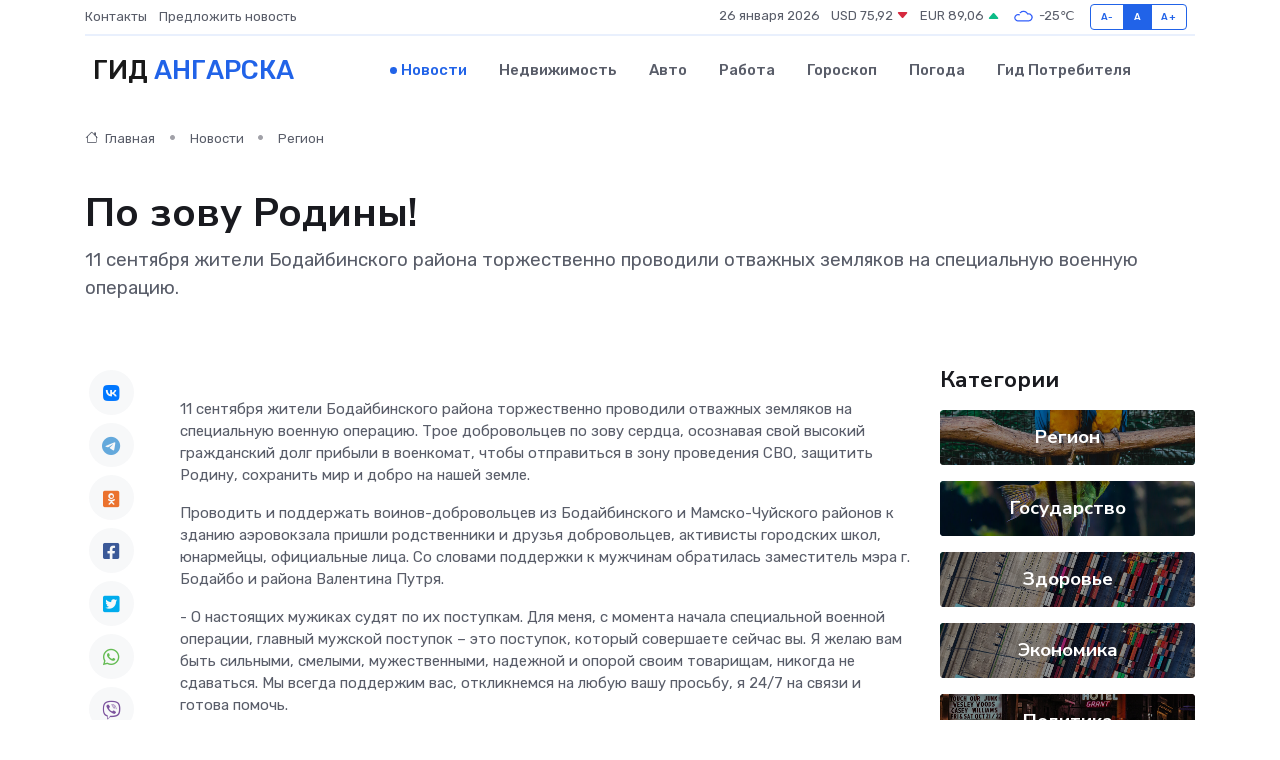

--- FILE ---
content_type: text/html; charset=utf-8
request_url: https://www.google.com/recaptcha/api2/aframe
body_size: 249
content:
<!DOCTYPE HTML><html><head><meta http-equiv="content-type" content="text/html; charset=UTF-8"></head><body><script nonce="m8ziLx7i8XwMxFxIPbfDNg">/** Anti-fraud and anti-abuse applications only. See google.com/recaptcha */ try{var clients={'sodar':'https://pagead2.googlesyndication.com/pagead/sodar?'};window.addEventListener("message",function(a){try{if(a.source===window.parent){var b=JSON.parse(a.data);var c=clients[b['id']];if(c){var d=document.createElement('img');d.src=c+b['params']+'&rc='+(localStorage.getItem("rc::a")?sessionStorage.getItem("rc::b"):"");window.document.body.appendChild(d);sessionStorage.setItem("rc::e",parseInt(sessionStorage.getItem("rc::e")||0)+1);localStorage.setItem("rc::h",'1769398785417');}}}catch(b){}});window.parent.postMessage("_grecaptcha_ready", "*");}catch(b){}</script></body></html>